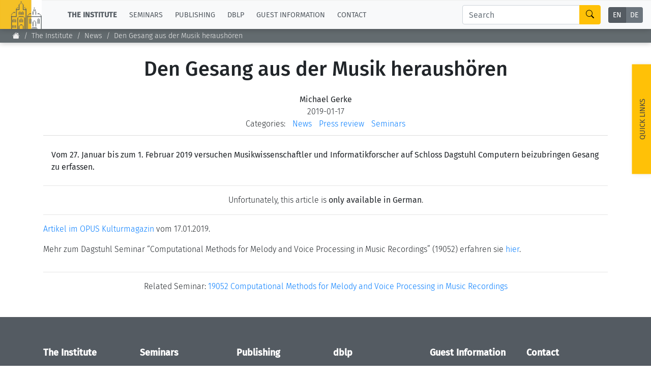

--- FILE ---
content_type: text/html;charset=UTF-8
request_url: https://www.dagstuhl.de/en/institute/news/2019/den-gesang-aus-der-musik-heraushoeren-2
body_size: 6322
content:
<!DOCTYPE html><html lang="en"><head><meta charset="UTF-8" /><title>Den Gesang aus der Musik heraushören</title><meta name="description" content="Den Gesang aus der Musik heraushören" /><meta name="keywords" content="" /><meta name="robots" content="index,follow" /><link rel="canonical" href="https://www.dagstuhl.de/en/institute/news/2019/den-gesang-aus-der-musik-heraushoeren-2" /><link rel="alternate" hreflang="x-default" href="https://www.dagstuhl.de/institute/news/2019/den-gesang-aus-der-musik-heraushoeren-2" /><link rel="alternate" hreflang="de" href="https://www.dagstuhl.de/de/institute/news/2019/den-gesang-aus-der-musik-heraushoeren-2" /><script type="application/ld+json">{"@context":"http:\/\/schema.org\/","@type":"BreadcrumbList","itemListElement":[{"@type":"ListItem","position":1,"name":"Home","item":"https:\/\/www.dagstuhl.de\/"},{"@type":"ListItem","position":2,"name":"The Institute","item":"https:\/\/www.dagstuhl.de\/"},{"@type":"ListItem","position":3,"name":"News","item":"https:\/\/www.dagstuhl.de\/en\/institute\/news"}]}</script><meta http-equiv="x-ua-compatible" content="ie=edge" /><meta name="viewport" content="width=device-width, initial-scale=1.0" /><meta name="copyright" content="Schloss Dagstuhl - Leibniz-Zentrum für Informatik GmbH, 66687 Wadern" /><meta name="author" content="Schloss Dagstuhl - Leibniz-Zentrum für Informatik GmbH, 66687 Wadern" /><meta name="revisit-after" content="10" /><meta name="DC.Description" content="Schloss Dagstuhl - Leibniz-Zentrum für Informatik GmbH (LZI), Wadern" /><meta name="DC.Subject" content="LZI,Schloss,Dagstuhl,Wadern,Informatik,Forschung" /><meta name="DC.Rights" content="Schloss Dagstuhl - Leibniz-Zentrum für Informatik GmbH, 66687 Wadern" /><meta name="DC.Creator" content="Schloss Dagstuhl - Leibniz-Zentrum für Informatik GmbH, 66687 Wadern" /><link rel="schema.dc" href="http://purl.org/metadata/dublin_core_elements" /><link rel="icon" href="/_Resources/Static/Packages/Dagstuhl.Site/Frontend/favicon.ico?v2" type="image/x-icon" /><link rel="stylesheet" href="https://www.dagstuhl.de/_Resources/Static/Packages/Dagstuhl.Site/Frontend/bootstrap/bootstrap.min.css?bust=8ed2d635" media="all" /><link rel="stylesheet" href="https://www.dagstuhl.de/_Resources/Static/Packages/Dagstuhl.Site/Frontend/slick/slick-1.8.1.min.css?bust=17de6d74" media="all" /><script src="https://www.dagstuhl.de/_Resources/Static/Packages/Dagstuhl.Site/Frontend/jquery/jquery-3.5.1.slim.min.js?bust=cf8d9821"></script><script defer src="https://www.dagstuhl.de/_Resources/Static/Packages/Dagstuhl.Site/Frontend/bootstrap/bootstrap.bundle.min.js?bust=0363cb58"></script><script defer src="https://www.dagstuhl.de/_Resources/Static/Packages/Dagstuhl.Site/Frontend/js/mark.min.js?bust=33fff94c"></script><script defer src="https://www.dagstuhl.de/_Resources/Static/Packages/Dagstuhl.Site/Frontend/js/cookie.min.js?bust=66615816"></script><script defer src="https://www.dagstuhl.de/_Resources/Static/Packages/Dagstuhl.Site/Frontend/slick/slick-1.8.1.min.js?bust=3b41b3bc"></script><link rel="stylesheet" href="https://www.dagstuhl.de/_Resources/Static/Packages/Dagstuhl.Site/Frontend/index.css?bust=60367462?h=60367462" /></head><body class><nav class="navbar main navbar-expand-lg navbar-light bg-light d-print-none" role="navigation"><a class="navbar-brand" href="/"><img class="lzi-logo" width="83" height="61" src="https://www.dagstuhl.de/_Resources/Static/Packages/Dagstuhl.Site/Frontend/images/LZI-Logo.jpg?bust=b988b355" alt="Schloss Dagstuhl - LZI - Logo" /></a><button class="navbar-toggler" type="button" data-toggle="collapse" data-target="#navbarSupportedContent" aria-controls="navbarSupportedContent" aria-expanded="false" aria-label="Toggle navigation"><span class="navbar-toggler-icon"></span></button><div class="collapse navbar-collapse" id="navbarSupportedContent"><ul class="navbar-nav mr-auto"><li class="nav-item dropdown active"><a href="#" class="nav-link dropdown-toggle" role="button" data-toggle="dropdown" aria-haspopup="true" aria-expanded="false">The Institute</a><div class="dropdown-menu" aria-labelledby="navbarDropdown"><a href="/" class="dropdown-item link-node"><b>Overview</b></a><div class="dropdown-divider"></div><a href="/en/institute/news" class="dropdown-item link-node">News</a><a href="/en/institute/organization" class="dropdown-item link-node">Concept and Organization</a><a href="/en/institute/team" class="dropdown-item link-node">Team</a><a href="/en/institute/committees" class="dropdown-item link-node">Bodies and Boards</a><a href="/en/institute/funding-and-financing" class="dropdown-item link-node">Funding and Financing</a><a href="/en/institute/projects" class="dropdown-item link-node">Projects</a><a href="/en/institute/press" class="dropdown-item link-node">Press</a><a href="/en/institute/dagstuhls-impact" class="dropdown-item link-node">Dagstuhl's Impact</a><a href="/en/institute/jobs" class="dropdown-item link-node">Jobs</a><a href="/en/institute/gender-equality" class="dropdown-item link-node">Gender Equality</a><a href="/en/institute/ethics" class="dropdown-item link-node">Good Scientific Practice</a><a href="/en/institute/code-of-conduct" class="dropdown-item link-node">Code of Conduct</a></div></li><li class="nav-item dropdown normal"><a href="#" class="nav-link dropdown-toggle" role="button" data-toggle="dropdown" aria-haspopup="true" aria-expanded="false">Seminars</a><div class="dropdown-menu" aria-labelledby="navbarDropdown"><a href="/en/seminars" class="dropdown-item link-node"><b>Overview</b></a><div class="dropdown-divider"></div><a href="/en/seminars/seminar-calendar" class="dropdown-item link-node">Seminar Calendar</a><a href="/en/seminars/news" class="dropdown-item link-node">Seminar News</a><a href="/en/seminars/team" class="dropdown-item link-node">Seminar Team</a><a href="/en/seminars/dagstuhl-seminars" class="dropdown-item link-node">Dagstuhl Seminars</a><a href="/en/seminars/dagstuhl-perspectives" class="dropdown-item link-node">Dagstuhl Perspectives</a><a href="/en/seminars/gi-dagstuhl-seminars" class="dropdown-item link-node">GI-Dagstuhl Seminars</a><a href="/en/seminars/summer-schools" class="dropdown-item link-node">Summer Schools</a><a href="/en/seminars/research-meetings" class="dropdown-item link-node">Research Meetings</a><a href="/en/seminars/research-guests" class="dropdown-item link-node">Research Guests</a><a href="/en/seminars/ethics" class="dropdown-item link-node">Good Scientific Practice</a></div></li><li class="nav-item dropdown normal"><a href="#" class="nav-link dropdown-toggle" role="button" data-toggle="dropdown" aria-haspopup="true" aria-expanded="false">Publishing</a><div class="dropdown-menu" aria-labelledby="navbarDropdown"><a href="/en/publishing" class="dropdown-item link-node"><b>Overview</b></a><div class="dropdown-divider"></div><a class="dropdown-item link-node" href="https://drops.dagstuhl.de">To the Publications</a><a href="/en/publishing/news" class="dropdown-item link-node">Publishing News</a><a href="/en/publishing/team" class="dropdown-item link-node">Publishing Team</a><a href="/en/publishing/series" class="dropdown-item link-node">All Series</a><a href="/en/publishing/series/details/LIPIcs" class="dropdown-item link-app">LIPIcs</a><a href="/en/publishing/series/details/OASIcs" class="dropdown-item link-app">OASIcs</a><a href="/en/publishing/series/details/LITES" class="dropdown-item link-app">LITES</a><a href="/en/publishing/series/details/TGDK" class="dropdown-item link-app">TGDK</a><a href="/en/publishing/series/details/DagRep" class="dropdown-item link-app">Dagstuhl Reports</a><a href="/en/publishing/open-access-policy" class="dropdown-item link-node">Open Access Policy</a><a href="/en/publishing/ethics" class="dropdown-item link-node">Publication Ethics</a><a href="/en/publishing/steering-committee" class="dropdown-item link-node">Publishing Steering Committee</a></div></li><li class="nav-item dropdown normal"><a href="#" class="nav-link dropdown-toggle" role="button" data-toggle="dropdown" aria-haspopup="true" aria-expanded="false">dblp</a><div class="dropdown-menu" aria-labelledby="navbarDropdown"><a href="/en/dblp" class="dropdown-item link-node"><b>Overview</b></a><div class="dropdown-divider"></div><a rel="noopener" target="_self" href="https://dblp.org/" class="dropdown-item link-external">To dblp.org</a><a href="/en/dblp/news" class="dropdown-item link-node">dblp News</a><a href="/en/dblp/team" class="dropdown-item link-node">dblp Team</a><a href="/en/dblp/steering-committee" class="dropdown-item link-node">dblp Steering Committee</a><a href="/en/dblp/ethics" class="dropdown-item link-node">dblp Ethics</a><a href="/en/dblp/donate" class="dropdown-item link-node">Donate to dblp</a></div></li><li class="nav-item dropdown normal"><a href="#" class="nav-link dropdown-toggle" role="button" data-toggle="dropdown" aria-haspopup="true" aria-expanded="false">Guest Information</a><div class="dropdown-menu" aria-labelledby="navbarDropdown"><a href="/en/guests" class="dropdown-item link-node"><b>Overview</b></a><div class="dropdown-divider"></div><a href="/en/guests/planning-your-visit" class="dropdown-item link-node">Planning your visit</a><a href="/en/guests/how-to-get-to-schloss-dagstuhl" class="dropdown-item link-node">How to get to Schloss Dagstuhl</a><a href="/en/guests/infection-prevention-measures" class="dropdown-item link-node">Infection prevention measures</a><a href="/en/guests/expenses" class="dropdown-item link-node">Expenses</a><a href="/en/guests/childcare" class="dropdown-item link-node">Childcare</a><a href="/en/guests/library" class="dropdown-item link-node">Library</a><a href="/en/guests/art" class="dropdown-item link-node">Art</a><a href="/en/guests/history" class="dropdown-item link-node">History</a></div></li><li class="nav-item normal"><a href="/en/contact" class="nav-link link-node">Contact</a></li></ul><div class="navbar-search form-inline my-2 my-lg-0"><div class="input-group"><input class="nav-search form-control sm-2" type="search" name="search" placeholder="Search" aria-label="Search" maxlength="1024" /><div class="input-group-append"><button class="btn btn-outline-success" type="submit" aria-label="Search"><i class="bi bi-search" style="color: #000"></i></button></div></div></div><div class="language-menu"><div class="btn-group btn-group-toggle" data-toggle="buttons"><label class="btn-language btn btn-sm btn-secondary active"><a href="/institute/press/en/institute/news/2019/den-gesang-aus-der-musik-heraushoeren-2">EN</a><input type="radio" name="lang" checked="checked" /></label><label class="btn-language btn btn-sm btn-secondary "><a href="/institute/press/de/institute/news/2019/den-gesang-aus-der-musik-heraushoeren-2">DE</a><input type="radio" name="lang" /></label></div></div></div></nav><span class="__no-index-start"></span><nav aria-label="breadcrumb" class="breadcrumb-nav d-print-none"><ol class="breadcrumb"><li class="normal breadcrumb-item"><a href="/"><i class="bi bi-house-fill"></i></a></li><li class="active breadcrumb-item"><a href="/">The Institute</a></li><li class="current breadcrumb-item"><a href="/en/institute/news">News</a></li></ol><div class="breadcrumb-margin"></div></nav><div id="_top-of-page">TOP</div><div class="search-overlay d-print-none"><button type="button" class="close" aria-label="Close"><span aria-hidden="true">&times;</span></button><form class="search-expanded form-inline mt-3" method="post" action="/en/search-results"><h5 style="text-align: center;width: 100%; margin-top: 2em;">Search the Dagstuhl Website</h5><div class="input-group"><input style="position: fixed; top: -100px; left: 0;" name="start-date" value="2022-12-14" maxlength="10" aria-label="Do not touch" /><input style="position: fixed; top: -100px; left: 0;" name="end-date" value maxlength="10" aria-label="Do not touch" /><input class="expanded-search form-control sm-2" type="search" name="search" placeholder="Please enter your search term" autocomplete="off" aria-label="Search" maxlength="1024" /><div class="input-group-append"><button class="btn btn-outline-success" type="submit" aria-label="Submit Search Form"><i class="bi bi-search" style="color: #000"></i></button></div></div><div class="mt-2 add-seminars">Looking for information on the websites of the individual seminars? - Then please: <div class="form-check" style><input class="form-check-input" type="checkbox" name="include-seminars" id="include-seminars" /><label class="form-check-label" for="include-seminars"><b>Extend the search scope to include our seminar program</b></label></div></div></form><div style="text-align: center; color: #fff; margin-top: 3em"><b>Not found what you are looking for? - Some of our services have separate websites, each with its own search option. Please check the following list:</b></div><div class="row" style="margin-top: 3em"><div class="card col-sm-10 offset-1 dagstuhl-services-header"><div class="card-body"><img style="position: absolute; top: 0; left: 0; height: 100%;" src="https://www.dagstuhl.de/_Resources/Static/Packages/Dagstuhl.Site/Frontend/images/LZI-Logo.jpg?bust=b988b355" alt="Schloss Dagstuhl - LZI - Logo" /><h5><span>Schloss</span> Dagstuhl Services</h5></div></div></div><div class="row dagstuhl-services"><div class="card offset-1"><div class="card-body"><h5 class="card-title">Seminars</h5><h6 class="card-subtitle mb-2 mt-2 text-muted">Within this website:</h6><ul><li>see <a href="/en/seminars">Seminars and Events</a></li><li>and <a href="/en/guests">Guest Information</a></li></ul><h6 class="card-subtitle mb-2 mt-3 text-muted">External resources:</h6><ul><li><a href="https://door.dagstuhl.de/">DOOR</a> (for registering your stay at Dagstuhl)</li><li><a href="https://www.dagstuhl.de/dosa">DOSA</a> (for proposing future Dagstuhl Seminars or Dagstuhl Perspectives Workshops)</li></ul></div></div><div class="card"><div class="card-body"><h5 class="card-title">Publishing</h5><h6 class="card-subtitle mb-2 mt-2 text-muted">Within this website:</h6><ul><li>see <a href="/en/publishing">About Publishing</a> and sub-pages thereof</li></ul><h6 class="card-subtitle mb-2 mt-3 text-muted">External resources:</h6><ul class="card-text"><li><a href="https://drops.dagstuhl.de">DROPS</a> (the Dagstuhl publication server)</li><li>the <a class="link" href="https://ojs.dagstuhl.de">LITES</a> journal website</li><li>the <a href="https://submission.dagstuhl.de">Dagstuhl Submission Server</a> (handles LIPIcs/OASIcs/DARTS submissions)</li></ul></div></div><div class="card"><div class="card-body"><h5 class="card-title">dblp</h5><h6 class="card-subtitle mb-2 mt-2 text-muted">Within this website:</h6><ul><li>see <a href="/en/dblp">About dblp</a> and sub-pages thereof</li></ul><h6 class="card-subtitle mb-2 mt-3 text-muted">External resources:</h6><ul class="card-text"><li>the <a href="https://dblp.org">dblp</a> Computer Science Bibliography</li></ul></div></div></div><br /><br /><button type="button" class="close" aria-label="Close"><span aria-hidden="true">&times;</span></button></div><span class="__no-index-end"></span><span class="__no-index-start"></span><div class="quick-links-overlay -hidden"></div><div class="quick-links aside -hidden d-print-none"><div class="list-container"><div class="role-details empty" style="text-align: center; margin-top: 2em">Please select your role <br /> to obtain appropriate quick-links.</div><div style="padding: 20px;"><select class="form-select role-select" aria-label="Select Your Role"><option selected value="empty">I am...</option><option value="orga-seminar">Organizer of a Dagstuhl Seminar</option><option value="participant-seminar">Participant of a Seminar/Event</option><option value="proposer-seminar">Proposer of a Seminar/Event</option><option value="editor-lipics-oasics">Editor of a LIPIcs/OASIcs volume</option><option value="author-lipics-oasics">Author of a LIPIcs/OASIcs paper</option><option value="looking-for-article">looking for an Article/Report</option><option value="dblp-user">a dblp User</option><option value="journalist">a Journalist</option><option value="interested-citizen">an Interested Citizen</option></select></div><div class="role-details orga-seminar -hidden"><ul class="list"><li><a href="/en/seminars/dagstuhl-seminars/infos-for-organizers">Infos for Organizers</a></li><li><a href="/en/guests/planning-your-visit">Planning your visit</a></li><li><a href="/en/guests/how-to-get-to-schloss-dagstuhl">How to get to Schloss Dagstuhl</a></li><li><a href="/en/guests/sars-cov2-prevention-measures">SARS-CoV2 prevention measures</a></li></ul></div><div class="role-details participant-seminar -hidden"><ul class="list"><li><a href="https://door.dagstuhl.de">DOOR (for registering your stay)</a></li><li><a href="/en/guests/planning-your-visit">Planning your visit</a></li><li><a href="/en/guests/how-to-get-to-schloss-dagstuhl">How to get to Schloss Dagstuhl</a></li><li><a href="/en/guests/sars-cov2-prevention-measures">SARS-CoV2 prevention measures</a></li><li><a href="/en/guests/library">Library</a></li><li><a href="/en/guests/expenses">Expenses</a></li></ul></div><div class="role-details proposer-seminar -hidden"><ul class="list"><li><a href="/en/seminars">Overview of our Seminar/Event Types</a></li><li><a href="/en/seminars/dagstuhl-seminars/composition-of-a-proposal">Composition of a Dagstuhl Seminar Proposal</a></li><li><a href="/en/seminars/dagstuhl-seminars/infos-for-organizers">Infos for Organizers</a></li><li><a href="https://dosa.dagstuhl.de">DOSA (Submission of Proposals)</a></li></ul></div><div class="role-details editor-lipics-oasics -hidden"><ul class="list"><li><a href="https://submission.dagstuhl.de/series/details/LIPIcs#editor">General Publication Workflow (LIPIcs)</a></li><li><a href="https://submission.dagstuhl.de/series/details/LIPIcs#editor">General Publication Workflow (OASIcs)</a></li><li><a href="https://submission.dagstuhl.de">Dagstuhl Submission Server</a></li><li><a href="https://drops.dagstuhl.de/opus/institut_lipics.php">LIPIcs Webportal</a></li><li><a href="https://drops.dagstuhl.de/opus/institut_oasics.php">OASIcs Webportal</a></li></ul></div><div class="role-details author-lipics-oasics -hidden"><div class="m-2">As a LIPIcs/OASIcs author, you will be invited by e-mail to register at the Dagstuhl Submission Server. The server will guide you through the publication workflow. Preliminary information can be found here:</div><ul class="list"><li><a href="https://submission.dagstuhl.de/series/details/LIPIcs#author">Instructions for LIPIcs authors</a></li><li><a href="https://submission.dagstuhl.de/series/details/OASIcs#author">Instructions for OASIcs authors</a></li><li><a href="https://submission.dagstuhl.de">Dagstuhl Submission Server</a></li></ul></div><div class="role-details looking-for-article -hidden"><ul class="list"><li><a href="https://dblp.org">For bibliographic metadata:<br /> Search dblp</a></li><li><a href="https://drops.dagstuhl.de">For Documents published by Dagstuhl:<br /> Visit DROPS, the Dagstuhl Publication Server</a></li></ul></div><div class="role-details dblp-user -hidden"><ul class="list"><li><a href="https://dblp.org">Search dblp</a></li><li><a href="https://dblp.org/faq/index.html">dblp - FAQ</a></li></ul></div><div class="role-details journalist -hidden"><ul class="list"><li><a href="/en/institute/press/press-releases">Press Releases</a></li><li><a href="/en">About the Institute (Overview)</a></li><li><a href="/en/institute/organization">Concept and Organization</a></li><li><a href="/en/guests">Overview of the Seminar Center</a></li><li><a href="/en/guests/history">History of the Buildings</a></li></ul></div><div class="role-details interested-citizen -hidden"><ul class="list"><li><a href="/en">About the Institute (Overview)</a></li><li><a href="/en/institute/organization">Concept and Organization</a></li><li><a href="/en/guests">Overview of the Seminar Center</a></li><li><a href="/de/seminars/seminar-calendar">The current seminar program</a></li><li><a href="/en/guests/history">History of the Buildings</a></li><li><a href="/en/guests/library">Library</a></li></ul></div></div><a href="#" class="quick-links-handle">Quick Links<span class="down"><br /><i class="bi bi-chevron-compact-down"></i></span><span class="up"><br /><i class="bi bi-chevron-compact-up"></i></span></a></div><span class="__no-index-end"></span><main class="main"><div class="static-content"><div class="neos-contentcollection"><h1 class=" headline">News</h1></div></div><div>
        
                

<style>
    .static-content {
        display: none;
    }
</style>

<article class="blog-article container">

    
    <header class="blog-article__header">

        

        <h1 class="blog-article__headline">Den Gesang aus der Musik heraushören</h1>

        <!-- _HEADLESS_REPLACE_START -->
        <small class="blog-article__author">Michael Gerke</small>
        <time class="blog-article__publication-date">2019-01-17</time>


        <span class="blog-article__categories">
            <span class="blog-article__categories-label">Categories:</span>
            
                <span class="blog-article__categories-item">
                    <a href="/en/institute/news?category=News" rel="tag" title="News">News</a>
                </span>
            
                <span class="blog-article__categories-item">
                    <a href="/en/institute/news?category=Press review" rel="tag" title="Press review">Press review</a>
                </span>
            
                <span class="blog-article__categories-item">
                    <a href="/en/institute/news?category=Seminars" rel="tag" title="Seminars">Seminars</a>
                </span>
            
        </span>

        <!-- _HEADLESS_REPLACE_END -->
    </header>

    <div class="blog-article__content neos-contentcollection">

        

        
                
                    <div class="summary">Vom 27. Januar bis zum 1. Februar 2019 versuchen Musikwissenschaftler und Informatikforscher auf Schloss Dagstuhl Computern beizubringen Gesang zu erfassen.</div>

                    <hr />
                
                <div class="text-center">Unfortunately, this article is <b>only available in German</b>.</div><hr/><div class="row">
<div class="col-sm-12">
<p><a href="https://www.opus-kulturmagazin.de/den-gesang-aus-der-musik-heraushoeren/">Artikel im OPUS Kulturmagazin</a> vom 17.01.2019.</p>

<p>Mehr zum Dagstuhl Seminar &ldquo;Computational Methods for Melody and Voice Processing in Music Recordings&rdquo; (19052) erfahren sie <a href="https://www.dagstuhl.de/19052">hier</a><!-- old-page-link: https://www.dagstuhl.de/19052 -->.</p>
</div>
</div>
            

    </div>

    
        <hr />
        <div style="text-align: center">
            Related Seminar: <a href="/en/seminars/seminar-calendar/seminar-details/19052">19052 Computational Methods for Melody and Voice Processing in Music Recordings</a>
        </div>
        <br/>
        <br/>
    

    

</article>

<div class="_page-metadata">
    <div id="_page-title"></div>
    <div id="_breadcrumb" data-remove="">Den Gesang aus der Musik heraushören</div>
</div>


            
    
</div></main><span class="__no-index-start"></span><a class="scroll-up-button -invisible" aria-label="Go to Top" href="#_top-of-page"><i class="bi bi-arrow-up-circle"></i></a><footer class="page-footer dark d-print-none"><div></div><div class="container"><div class="row expanded-menu"><div class="col-sm-2"><h5><a href="/" class="dark link-node"><b style="color: #fff;">The Institute</b></a></h5><ul><li><a href="/" class="link-node">Overview</a></li><li><a href="/en/institute/news" class="link-node">News</a></li><li><a href="/en/institute/organization" class="link-node">Concept and Organization</a></li><li><a href="/en/institute/team" class="link-node">Team</a></li><li><a href="/en/institute/committees" class="link-node">Bodies and Boards</a></li><li><a href="/en/institute/funding-and-financing" class="link-node">Funding and Financing</a></li><li><a href="/en/institute/projects" class="link-node">Projects</a></li><li><a href="/en/institute/press" class="link-node">Press</a></li><li><a href="/en/institute/dagstuhls-impact" class="link-node">Dagstuhl's Impact</a></li><li><a href="/en/institute/jobs" class="link-node">Jobs</a></li><li><a href="/en/institute/gender-equality" class="link-node">Gender Equality</a></li><li><a href="/en/institute/ethics" class="link-node">Good Scientific Practice</a></li><li><a href="/en/institute/code-of-conduct" class="link-node">Code of Conduct</a></li></ul></div><div class="col-sm-2"><h5><a href="/en/seminars" class="dark link-node"><b style="color: #fff;">Seminars</b></a></h5><ul><li><a href="/en/seminars" class="link-node">Overview</a></li><li><a href="/en/seminars/seminar-calendar" class="link-node">Seminar Calendar</a></li><li><a href="/en/seminars/news" class="link-node">Seminar News</a></li><li><a href="/en/seminars/team" class="link-node">Seminar Team</a></li><li><a href="/en/seminars/dagstuhl-seminars" class="link-node">Dagstuhl Seminars</a></li><li><a href="/en/seminars/dagstuhl-perspectives" class="link-node">Dagstuhl Perspectives</a></li><li><a href="/en/seminars/gi-dagstuhl-seminars" class="link-node">GI-Dagstuhl Seminars</a></li><li><a href="/en/seminars/summer-schools" class="link-node">Summer Schools</a></li><li><a href="/en/seminars/research-meetings" class="link-node">Research Meetings</a></li><li><a href="/en/seminars/research-guests" class="link-node">Research Guests</a></li><li><a href="/en/seminars/ethics" class="link-node">Good Scientific Practice</a></li></ul></div><div class="col-sm-2"><h5><a href="/en/publishing" class="dark link-node"><b style="color: #fff;">Publishing</b></a></h5><ul><li><a href="/en/publishing" class="link-node">Overview</a></li><li><a rel="noopener" target="_self" href="https://drops.dagstuhl.de/" class="link-external">To the Publications</a></li><li><a href="/en/publishing/news" class="link-node">Publishing News</a></li><li><a href="/en/publishing/team" class="link-node">Publishing Team</a></li><li><a href="/en/publishing/series" class="link-node">All Series</a></li><li><a href="/en/publishing/series/details/LIPIcs" class="link-app">LIPIcs</a></li><li><a href="/en/publishing/series/details/OASIcs" class="link-app">OASIcs</a></li><li><a href="/en/publishing/series/details/LITES" class="link-app">LITES</a></li><li><a href="/en/publishing/series/details/TGDK" class="link-app">TGDK</a></li><li><a href="/en/publishing/series/details/DagRep" class="link-app">Dagstuhl Reports</a></li><li><a href="/en/publishing/open-access-policy" class="link-node">Open Access Policy</a></li><li><a href="/en/publishing/ethics" class="link-node">Publication Ethics</a></li><li><a href="/en/publishing/steering-committee" class="link-node">Publishing Steering Committee</a></li></ul></div><div class="col-sm-2"><h5><a href="/en/dblp" class="dark link-node"><b style="color: #fff;">dblp</b></a></h5><ul><li><a href="/en/dblp" class="link-node">Overview</a></li><li><a rel="noopener" target="_self" href="https://dblp.org/" class="link-external">To dblp.org</a></li><li><a href="/en/dblp/news" class="link-node">dblp News</a></li><li><a href="/en/dblp/team" class="link-node">dblp Team</a></li><li><a href="/en/dblp/steering-committee" class="link-node">dblp Steering Committee</a></li><li><a href="/en/dblp/ethics" class="link-node">dblp Ethics</a></li><li><a href="/en/dblp/donate" class="link-node">Donate to dblp</a></li></ul></div><div class="col-sm-2"><h5><a href="/en/guests" class="dark link-node"><b style="color: #fff;">Guest Information</b></a></h5><ul><li><a href="/en/guests" class="link-node">Overview</a></li><li><a href="/en/guests/planning-your-visit" class="link-node">Planning your visit</a></li><li><a href="/en/guests/how-to-get-to-schloss-dagstuhl" class="link-node">How to get to Schloss Dagstuhl</a></li><li><a href="/en/guests/infection-prevention-measures" class="link-node">Infection prevention measures</a></li><li><a href="/en/guests/expenses" class="link-node">Expenses</a></li><li><a href="/en/guests/childcare" class="link-node">Childcare</a></li><li><a href="/en/guests/library" class="link-node">Library</a></li><li><a href="/en/guests/art" class="link-node">Art</a></li><li><a href="/en/guests/history" class="link-node">History</a></li></ul></div><div class="col-sm-2"><h5><a href="/en/contact" class="dark link-node"><b style="color: #fff;">Contact</b></a></h5><ul><li><a href="/en/contact" class="link-node">Overview</a></li></ul></div></div></div></footer><div class="copyright"><div>&copy; 2025 Schloss Dagstuhl – Leibniz-Zentrum für Informatik GmbH</div><a href="/en/imprint" class="link-node">Imprint</a><a href="/en/contact" class="link-node">Contact</a><a href="/en/accessibility" class="link-node">Accessibility</a><a href="/en/privacy" class="link-node">Privacy</a></div><div class="-hidden leibniz-footer-logo"><a href="https://www.leibniz-gemeinschaft.de/"><img src="https://www.dagstuhl.de/_Resources/Static/Packages/Dagstuhl.Site/Frontend/images/Leibniz_Logo_EN_negative_100px.png?bust=62b96063" alt="Leibniz Logo" /></a></div><span class="__no-index-end"></span><script data-neos-node="/sites/site/node-g303fie2zmipt/node-sdfwdn37dg0g0@live;language=en" src="https://www.dagstuhl.de/_Resources/Static/Packages/Neos.Neos/JavaScript/LastVisitedNode.js?bust=775acd7b" async></script><script src="https://www.dagstuhl.de/_Resources/Static/Packages/Dagstuhl.Site/Frontend/index.js?bust=bab8b341?h=bab8b341"></script></body></html>

--- FILE ---
content_type: text/javascript
request_url: https://www.dagstuhl.de/_Resources/Static/Packages/Neos.Neos/JavaScript/LastVisitedNode.js?bust=775acd7b
body_size: 156
content:
try {
  sessionStorage.setItem(
    "Neos.Neos.lastVisitedNode",
    document
      .querySelector("script[data-neos-node]")
      .getAttribute("data-neos-node")
  );
} catch (e) {}
